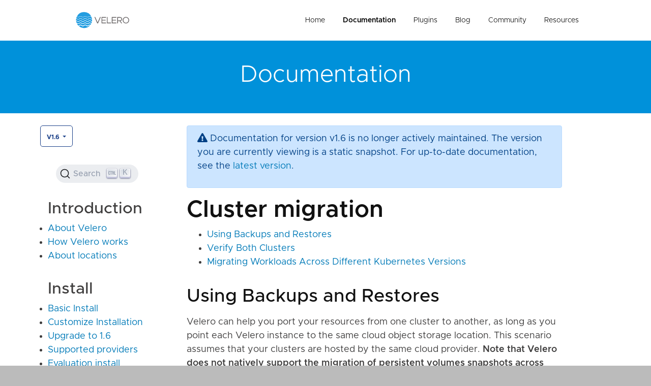

--- FILE ---
content_type: text/html; charset=UTF-8
request_url: https://velero.io/docs/v1.6/migration-case/
body_size: 4572
content:
<!DOCTYPE html>
<html lang="en">
<head>
  <meta charset="UTF-8">
  <meta name="viewport" content="width=device-width, initial-scale=1.0">
  <meta http-equiv="X-UA-Compatible" content="ie=edge">
  <link rel="shortcut icon" href="/favicon.ico" type="image/x-icon">
  <link rel="icon" href="/favicon.ico" type="image/x-icon">
  
  
  <link rel="stylesheet" href="/styles.8572af8c3951fe8e0df0b599c489de1127b435f0bf3db868af0649d7ae184370.css" integrity="sha256-hXKvjDlR/o4N8LWZxIneESe0NfC/PbhorwZJ164YQ3A=">
  
  <link rel="preconnect" href="https://9ASKQJ1HR3-dsn.algolia.net" crossorigin />
  <link rel="stylesheet" href="https://cdn.jsdelivr.net/npm/@docsearch/css@3" />
</head>





  <title>Velero Docs - Cluster migration</title>


<body id="docs">
<div class="container-fluid site-outer-container">
  <div class="site-container">
    <header class="site-header">
    <div class="site-header-content">
        <div class="logo">
            <a href="/" aria-label="Velero homepage"><img src="/img/Velero.svg" class="logo" alt="Homepage"/></a>
        </div>
        <ul class="nav-menu" id="header-nav">
            <li class="home"><a href="/" title="Velero">Home</a></li>
            <li class="docs"><a href="/docs/v1.17" title="Documentation">Documentation</a></li>
            <li class="plugins"><a href="/plugins" title="Plugins">Plugins</a></li>
            <li class="blog"><a href="/blog" title="Blog Posts">Blog</a></li>
            <li class="community"><a href="/community" title="Community">Community</a></li>
            <li class="resources"><a href="/resources" title="Resources">Resources</a></li>
        </ul>
        <div class="nav-mobile-link">
            <a href="javascript:void(0);" id="nav-mobile-toggle"></a>
        </div>
    </div>
</header>

    <div class="post-single-hero post-single-hero-short bg-color-med-blue">
      <div class="section">
        <div class="section-content">
          <h1>Documentation</h1>
        </div>
      </div>
    </div>
    <div class="section section-card pt-4 pb-0">
      <div class="container container-max">
        <div class="row">
          <div class="col-md-3 toc">
            <div class="row">
    <div class="dropdown mb-2">
        
            <button class="btn btn-primary dropdown-toggle" type="button" id="dropdownMenuButton" data-toggle="dropdown"
                    aria-haspopup="true" aria-expanded="false">
                v1.6
            </button>
            <div class="dropdown-menu" aria-labelledby="dropdownMenuButton">
                
                
                

                
                    
                    <a class="dropdown-item"
                       href="/docs/main/migration-case/">main</a>
                
                    
                    <a class="dropdown-item"
                       href="/docs/v1.17/migration-case/">v1.17</a>
                
                    
                    <a class="dropdown-item"
                       href="/docs/v1.16/migration-case/">v1.16</a>
                
                    
                    <a class="dropdown-item"
                       href="/docs/v1.15/migration-case/">v1.15</a>
                
                    
                    <a class="dropdown-item"
                       href="/docs/v1.14/migration-case/">v1.14</a>
                
                    
                    <a class="dropdown-item"
                       href="/docs/v1.13/migration-case/">v1.13</a>
                
                    
                    <a class="dropdown-item"
                       href="/docs/v1.12/migration-case/">v1.12</a>
                
                    
                    <a class="dropdown-item"
                       href="/docs/v1.11/migration-case/">v1.11</a>
                
                    
                    <a class="dropdown-item"
                       href="/docs/v1.10/migration-case/">v1.10</a>
                
                    
                    <a class="dropdown-item"
                       href="/docs/v1.9/migration-case/">v1.9</a>
                
                    
                    <a class="dropdown-item"
                       href="/docs/v1.8/migration-case/">v1.8</a>
                
                    
                    <a class="dropdown-item"
                       href="/docs/v1.7/migration-case/">v1.7</a>
                
                    
                    <a class="dropdown-item"
                       href="/docs/v1.6/migration-case/">v1.6</a>
                
                    
                    <a class="dropdown-item"
                       href="/docs/v1.5/migration-case/">v1.5</a>
                
                    
                    <a class="dropdown-item"
                       href="/docs/v1.4/migration-case/">v1.4</a>
                
                    
                    <a class="dropdown-item"
                       href="/docs/v1.3.2/migration-case/">v1.3.2</a>
                
                    
                    <a class="dropdown-item"
                       href="/docs/v1.3.1/migration-case/">v1.3.1</a>
                
                    
                    <a class="dropdown-item"
                       href="/docs/v1.3.0/migration-case/">v1.3.0</a>
                
                    
                    <a class="dropdown-item"
                       href="/docs/v1.2.0/migration-case/">v1.2.0</a>
                
                    
                    <a class="dropdown-item"
                       href="/docs/v1.1.0/migration-case/">v1.1.0</a>
                
                    
                    <a class="dropdown-item"
                       href="/docs/v1.0.0/migration-case/">v1.0.0</a>
                
                    
                    <a class="dropdown-item"
                       href="/docs/v0.11.0/migration-case/">v0.11.0</a>
                
                    
                    <a class="dropdown-item"
                       href="/docs/v0.10.0/migration-case/">v0.10.0</a>
                
                    
                    <a class="dropdown-item"
                       href="/docs/v0.9.0/migration-case/">v0.9.0</a>
                
                    
                    <a class="dropdown-item"
                       href="/docs/v0.8.1/migration-case/">v0.8.1</a>
                
                    
                    <a class="dropdown-item"
                       href="/docs/v0.8.0/migration-case/">v0.8.0</a>
                
                    
                    <a class="dropdown-item"
                       href="/docs/v0.7.1/migration-case/">v0.7.1</a>
                
                    
                    <a class="dropdown-item"
                       href="/docs/v0.7.0/migration-case/">v0.7.0</a>
                
                    
                    <a class="dropdown-item"
                       href="/docs/v0.6.0/migration-case/">v0.6.0</a>
                
                    
                    <a class="dropdown-item"
                       href="/docs/v0.5.0/migration-case/">v0.5.0</a>
                
                    
                    <a class="dropdown-item"
                       href="/docs/v0.4.0/migration-case/">v0.4.0</a>
                
                    
                    <a class="dropdown-item"
                       href="/docs/v0.3.0/migration-case/">v0.3.0</a>
                
            </div>
        
    </div>
</div>
            <br/>
            <div id="docsearch">
              
          </div>
            <nav class="navigation">
  
  
  
    
    
    
    

    
      <h3>Introduction</h3>
      <ul>
        
          <li>
            
              <a href='/docs/v1.6/'>About Velero</a>
            
          </li>
        
          <li>
            
              <a href="/docs/v1.6/how-velero-works">How Velero works</a>
            
          </li>
        
          <li>
            
              <a href="/docs/v1.6/locations">About locations</a>
            
          </li>
        
      </ul>
    
      <h3>Install</h3>
      <ul>
        
          <li>
            
              <a href="/docs/v1.6/basic-install">Basic Install</a>
            
          </li>
        
          <li>
            
              <a href="/docs/v1.6/customize-installation">Customize Installation</a>
            
          </li>
        
          <li>
            
              <a href="/docs/v1.6/upgrade-to-1.6">Upgrade to 1.6</a>
            
          </li>
        
          <li>
            
              <a href="/docs/v1.6/supported-providers">Supported providers</a>
            
          </li>
        
          <li>
            
              <a href="/docs/v1.6/contributions/minio">Evaluation install</a>
            
          </li>
        
          <li>
            
              <a href="/docs/v1.6/restic">Restic integration</a>
            
          </li>
        
          <li>
            
              <a href="/docs/v1.6/examples">Examples</a>
            
          </li>
        
          <li>
            
              <a href="/docs/v1.6/uninstalling">Uninstalling</a>
            
          </li>
        
      </ul>
    
      <h3>Use</h3>
      <ul>
        
          <li>
            
              <a href="/docs/v1.6/disaster-case">Disaster recovery</a>
            
          </li>
        
          <li>
            
              <a href="/docs/v1.6/migration-case">Cluster migration</a>
            
          </li>
        
          <li>
            
              <a href="/docs/v1.6/enable-api-group-versions-feature">Enable API group versions</a>
            
          </li>
        
          <li>
            
              <a href="/docs/v1.6/resource-filtering">Resource filtering</a>
            
          </li>
        
          <li>
            
              <a href="/docs/v1.6/backup-reference">Backup reference</a>
            
          </li>
        
          <li>
            
              <a href="/docs/v1.6/backup-hooks">Backup hooks</a>
            
          </li>
        
          <li>
            
              <a href="/docs/v1.6/restore-reference">Restore reference</a>
            
          </li>
        
          <li>
            
              <a href="/docs/v1.6/restore-hooks">Restore hooks</a>
            
          </li>
        
          <li>
            
              <a href="/docs/v1.6/namespace">Run in any namespace</a>
            
          </li>
        
          <li>
            
              <a href="/docs/v1.6/csi">CSI Support (beta)</a>
            
          </li>
        
          <li>
            
              <a href="/docs/v1.6/self-signed-certificates">Verifying Self-signed Certificates</a>
            
          </li>
        
          <li>
            
              <a href="/docs/v1.6/rbac">Changing RBAC permissions</a>
            
          </li>
        
      </ul>
    
      <h3>Plugins</h3>
      <ul>
        
          <li>
            
              <a href="/docs/v1.6/overview-plugins">Overview</a>
            
          </li>
        
          <li>
            
              <a href="/docs/v1.6/custom-plugins">Custom plugins</a>
            
          </li>
        
      </ul>
    
      <h3>Troubleshoot</h3>
      <ul>
        
          <li>
            
              <a href="/docs/v1.6/troubleshooting">Troubleshooting</a>
            
          </li>
        
          <li>
            
              <a href="/docs/v1.6/debugging-install">Troubleshoot an install or setup</a>
            
          </li>
        
          <li>
            
              <a href="/docs/v1.6/debugging-restores">Troubleshoot a restore</a>
            
          </li>
        
          <li>
            
              <a href="/docs/v1.6/restic#troubleshooting">Troubleshoot Restic</a>
            
          </li>
        
      </ul>
    
      <h3>Contribute</h3>
      <ul>
        
          <li>
            
              <a href="/docs/v1.6/start-contributing">Start Contributing</a>
            
          </li>
        
          <li>
            
              <a href="/docs/v1.6/development">Development</a>
            
          </li>
        
          <li>
            
              <a href="/docs/v1.6/tilt">Rapid development with Tilt</a>
            
          </li>
        
          <li>
            
              <a href="/docs/v1.6/build-from-source">Build from source</a>
            
          </li>
        
          <li>
            
              <a href="/docs/v1.6/run-locally">Run locally</a>
            
          </li>
        
          <li>
            
              <a href="/docs/v1.6/code-standards">Code standards</a>
            
          </li>
        
          <li>
            
              <a href="/docs/v1.6/website-guidelines">Website guidelines</a>
            
          </li>
        
          <li>
            
              <a href="/docs/v1.6/style-guide">Documentation style guide</a>
            
          </li>
        
      </ul>
    
      <h3>More information</h3>
      <ul>
        
          <li>
            
              <a href="/docs/v1.6/output-file-format">Backup file format</a>
            
          </li>
        
          <li>
            
              <a href="/docs/v1.6/api-types">API types</a>
            
          </li>
        
          <li>
            
              <a href="/docs/v1.6/support-process">Support process</a>
            
          </li>
        
          <li>
            
              <a href="/docs/v1.6/maintainers">For maintainers</a>
            
          </li>
        
      </ul>
    
  
</nav>

          </div>
          <div class="col-md-8">
            
  
  <div class="alert alert-primary" role="alert">
    
      <p>
        <i class="fa fa-exclamation-triangle" aria-hidden="true"></i>
        Documentation for version v1.6 is no longer actively maintained.
        The version you are currently viewing is a static snapshot.
        For up-to-date documentation, see the <a href="/docs/v1.17/migration-case/">latest version</a>.
      </p>
    
  </div>

            <div class="documentation-container">
              <h1>Cluster migration</h1>
              
                  <aside>
                  <nav id="TableOfContents">
  <ul>
    <li><a href="#using-backups-and-restores">Using Backups and Restores</a></li>
    <li><a href="#verify-both-clusters">Verify Both Clusters</a></li>
    <li><a href="#migrating-workloads-across-different-kubernetes-versions">Migrating Workloads Across Different Kubernetes Versions</a></li>
  </ul>
</nav>
                  </aside>
              

              <h2 id="using-backups-and-restores">Using Backups and Restores</h2>
<p>Velero can help you port your resources from one cluster to another, as long as you point each Velero instance to the same cloud object storage location. This scenario assumes that your clusters are hosted by the same cloud provider. <strong>Note that Velero does not natively  support the migration of persistent volumes snapshots across cloud providers.</strong> If you would like to migrate volume data between cloud platforms, please enable 

    
    

<a href="/docs/v1.6/restic/">restic</a>, which will backup volume contents at the filesystem level.</p>
<ol>
<li>
<p><em>(Cluster 1)</em> Assuming you haven&rsquo;t already been checkpointing your data with the Velero <code>schedule</code> operation, you need to first back up your entire cluster (replacing <code>&lt;BACKUP-NAME&gt;</code> as desired):</p>
<div class="highlight"><pre style="color:#f8f8f2;background-color:#272822;-moz-tab-size:4;-o-tab-size:4;tab-size:4"><code class="language-fallback" data-lang="fallback">velero backup create &lt;BACKUP-NAME&gt;
</code></pre></div><p>The default backup retention period, expressed as TTL (time to live), is 30 days (720 hours); you can use the <code>--ttl &lt;DURATION&gt;</code> flag to change this as necessary. See 

    
    

<a href="/docs/v1.6/how-velero-works/#set-a-backup-to-expire">how velero works</a> for more information about backup expiry.</p>
</li>
<li>
<p><em>(Cluster 2)</em> Configure <code>BackupStorageLocations</code> and <code>VolumeSnapshotLocations</code>, pointing to the locations used by <em>Cluster 1</em>, using <code>velero backup-location create</code> and <code>velero snapshot-location create</code>. Make sure to configure the <code>BackupStorageLocations</code> as read-only
by using the <code>--access-mode=ReadOnly</code> flag for <code>velero backup-location create</code>.</p>
</li>
<li>
<p><em>(Cluster 2)</em> Make sure that the Velero Backup object is created. Velero resources are synchronized with the backup files in cloud storage.</p>
<div class="highlight"><pre style="color:#f8f8f2;background-color:#272822;-moz-tab-size:4;-o-tab-size:4;tab-size:4"><code class="language-fallback" data-lang="fallback">velero backup describe &lt;BACKUP-NAME&gt;
</code></pre></div><p><strong>Note:</strong> The default sync interval is 1 minute, so make sure to wait before checking. You can configure this interval with the <code>--backup-sync-period</code> flag to the Velero server.</p>
</li>
<li>
<p><em>(Cluster 2)</em> Once you have confirmed that the right Backup (<code>&lt;BACKUP-NAME&gt;</code>) is now present, you can restore everything with:</p>
<div class="highlight"><pre style="color:#f8f8f2;background-color:#272822;-moz-tab-size:4;-o-tab-size:4;tab-size:4"><code class="language-fallback" data-lang="fallback">velero restore create --from-backup &lt;BACKUP-NAME&gt;
</code></pre></div></li>
</ol>
<h2 id="verify-both-clusters">Verify Both Clusters</h2>
<p>Check that the second cluster is behaving as expected:</p>
<ol>
<li>
<p><em>(Cluster 2)</em> Run:</p>
<div class="highlight"><pre style="color:#f8f8f2;background-color:#272822;-moz-tab-size:4;-o-tab-size:4;tab-size:4"><code class="language-fallback" data-lang="fallback">velero restore get
</code></pre></div></li>
<li>
<p>Then run:</p>
<div class="highlight"><pre style="color:#f8f8f2;background-color:#272822;-moz-tab-size:4;-o-tab-size:4;tab-size:4"><code class="language-fallback" data-lang="fallback">velero restore describe &lt;RESTORE-NAME-FROM-GET-COMMAND&gt;
</code></pre></div></li>
</ol>
<p>If you encounter issues, make sure that Velero is running in the same namespace in both clusters.</p>
<h2 id="migrating-workloads-across-different-kubernetes-versions">Migrating Workloads Across Different Kubernetes Versions</h2>
<p>Migration across clusters that are not running the same version of Kubernetes might be possible, but some factors need to be considered: compatibility of API groups between clusters for each custom resource, and if a Kubernetes version upgrade breaks the compatibility of core/native API groups. For more information about API group versions, please see 

    
    

<a href="/docs/v1.6/enable-api-group-versions-feature/">EnableAPIGroupVersions</a>.
<strong>Note:</strong> Velero doesn&rsquo;t support restoring into a cluster with a lower Kubernetes version than where the backup was taken.</p>

            </div>
          </div>
        </div>
      </div>
    </div>
    <div class="section section-background-darkest-blue">
    <div class="section-content">
        <div class="row">
            <div class="col-xs-12 col-sm-6 col-lg-8">
                <h5>Getting Started</h5>
                <p>To help you get started, see the documentation.</p>
            </div>
            <div class="col-xs-12 col-sm-6 col-lg-3 offset-lg-1">
                <p><strong></strong></p>
                <a href="/docs"
                   class="btn btn-sm btn-primary btn-no-border">Documentation</a>
            </div>
        </div>
    </div>
</div>

<footer class="section site-footer">
    <div class="section-content">
        <div class="row justify-content-between align-items-center">
            <div class="col-12 col-md-8 mb-3 mb-md-0">
                <ul class="social-links text-center text-md-left">
                    
                        <li>
                            
                                <i class="fab fa-twitter fa-lg fa-fw mr-1"></i>
                            
                            
                            
                            <a href="https://twitter.com/projectvelero">Twitter</a>
                        </li>
                    
                        <li>
                            
                                <i class="fab fa-slack fa-lg fa-fw mr-1"></i>
                            
                            
                            
                            <a href="https://kubernetes.slack.com/messages/velero">Slack</a>
                        </li>
                    
                        <li>
                            
                                <i class="fas fa-users fa-lg fa-fw mr-1"></i>
                            
                            
                            
                            <a href="https://groups.google.com/forum/#!forum/projectvelero">Google Groups</a>
                        </li>
                    
                        <li>
                            
                                <i class="fa fa-rss fa-lg fa-fw mr-1"></i>
                            
                            
                            
                                
                            
                            <a href="/blog/index.xml">RSS</a>
                        </li>
                    
                        <li>
                            
                                <i class="fab fa-github fa-lg fa-fw mr-1"></i>
                            
                            
                            
                            <a href="https://github.com/vmware-tanzu/velero">GitHub</a>
                        </li>
                    
                </ul>
            </div>
            <div class="col-12 col-md-4 text-center text-md-right">
                <a href="/" aria-label="Velero homepage"><img src="/img/Velero.svg" class="logo"
                                                              alt="Homepage"/></a>
            </div>
        </div>
        <div class="row align-items-center">
            <div class="col copyright text-center text-md-right mt-4">
                &copy; 2026 Velero Authors.
                <a href="http://vmware.github.io/" class="vm-logo">A VMware-backed project. <img
                            src="/img/vm-logo.png" alt="VMware logo"/></a>
                <br/>This Website Does Not Use Cookies or Other Tracking Technology.  This site is powered by <a href="https://www.netlify.com">Netlify</a>.<br/><br/>
                <span>
                    <a target="_blank" rel="noopener" href='https://www.vmware.com/help/legal.html'>Terms of Use</a> |
                    <a target="_blank" rel="noopener" href='https://www.vmware.com/help/privacy.html'>Privacy Policy</a> |
                    <a target="_blank" rel="noopener" href='https://www.vmware.com/help/privacy/california-privacy-rights.html'>Your California Privacy Rights</a>
                </span>
            </div>
        </div>
    </div>
</footer>


<script defer src="https://use.fontawesome.com/releases/v5.8.1/js/all.js"
        integrity="sha384-g5uSoOSBd7KkhAMlnQILrecXvzst9TdC09/VM+pjDTCM+1il8RHz5fKANTFFb+gQ"
        crossorigin="anonymous"></script>
<script src="https://code.jquery.com/jquery-3.2.1.slim.min.js"
        integrity="sha384-KJ3o2DKtIkvYIK3UENzmM7KCkRr/rE9/Qpg6aAZGJwFDMVNA/GpGFF93hXpG5KkN"
        crossorigin="anonymous"></script>
<script src="https://cdnjs.cloudflare.com/ajax/libs/popper.js/1.12.9/umd/popper.min.js"
        integrity="sha384-ApNbgh9B+Y1QKtv3Rn7W3mgPxhU9K/ScQsAP7hUibX39j7fakFPskvXusvfa0b4Q"
        crossorigin="anonymous"></script>
<script src="https://maxcdn.bootstrapcdn.com/bootstrap/4.1.3/js/bootstrap.min.js" crossorigin="anonymous"></script>

<script src="/js/jquery.matchHeight.js?1768467268"></script>
<script src="/js/scripts.js?1768467268"></script>

  </div>
</div>
<script src="https://cdn.jsdelivr.net/npm/@docsearch/js@3"></script>
<script type="text/javascript"> docsearch({
    appId: '9ASKQJ1HR3',
    apiKey: '170ba79bfa16cebfdf10726ae4771d7e',
    indexName: 'velero_new',
    container: '#docsearch',
    searchParameters: {
      facetFilters: ["version:v1.6"]},
  });
</script>
</body>

</html>
